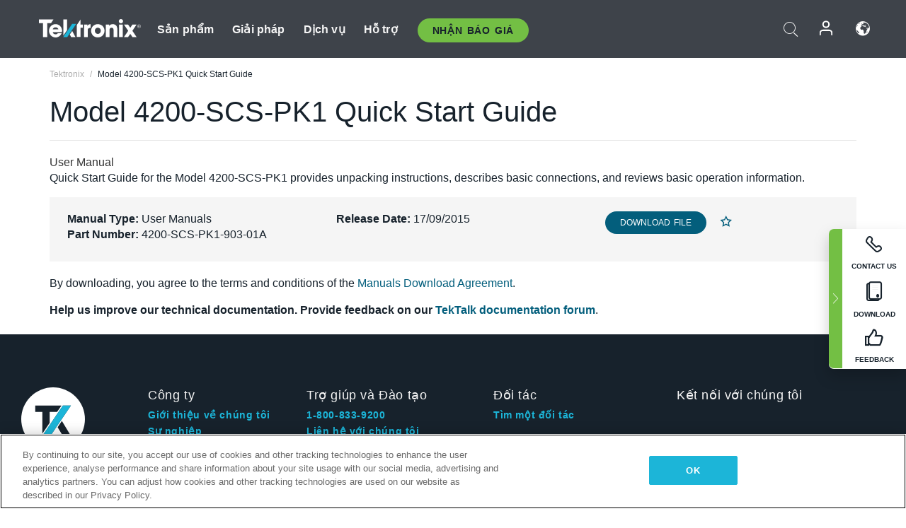

--- FILE ---
content_type: text/html; charset=utf-8
request_url: https://www.tek.com/vn/manual/model-4200-scs-pk1-quick-start-guide-manual
body_size: 13911
content:



<!DOCTYPE html>
<html lang="vi-VN">
<head itemscope itemtype="http://schema.org/WebSite">
    <meta charset="utf-8">
    <meta http-equiv="X-UA-Compatible" content="IE=edge">
    <meta name="viewport" content="width=device-width" />
    <meta http-equiv="content-language" content="vi-VN">

        <!--Critical CSS Styles-->
        
        <!--CSS Styles-->
        <link rel="stylesheet" id="tek-main-css" href="/patternlab/css/tek.css?v-2026.01.22.1" as="style" data-version="2026.01.22.1">
        <noscript id="tek-main-css-noscript"><link rel="stylesheet" href="/patternlab/css/tek.css?v-2026.01.22.1"></noscript>


    <style type="text/css" data-source="global">
        
    </style>
    <style type="text/css" data-source="localized">
            
    </style>

    <style>
.bundle-card{
overflow: visible;
}
.oem-hide{display:none !important;}
.bundle-card .bundle-price {
font-size:1.425rem!important;
}
@media screen and (min-width: 992px) and (max-width: 1279px){
.bundle-card .bundle-price {
font-size:1.1rem!important;
}
}
.new-nav-item::before {
    color: #73bf44;
    display: initial;
}
:lang(en) .new-nav-item::before, :lang(en) header.header--redesign .nav--main ul li ul li a.category[href="https://my.tek.com/tektalk/"]:before
{
  content: "NEW! ";
   color: #73bf44;
    display: initial;
}
:lang(ja) .new-nav-item::before {
    content: "新着 ";
}
:lang(zh-CN) .new-nav-item::before {
    content: "新的 ";
}
:lang(de-DE) .new-nav-item::before {
    content: "Neu ";
}
:lang(fr-FR) .new-nav-item::before {
    content: "Nouveau "
}
:lang(zh-TW) .new-nav-item::before {
    content: "新的 ";
}
@media screen and (min-width: 992px) {
:lang(fr-FR) .new-nav-item::before {left: -45px;}
  .new-nav-item::before {
    position: absolute;
    left: -20px;
  }
}
.tek-accordion-content {display:none;}
div#drift-frame-controller{z-index:214748364!important;}
@media only screen and (max-width:425px){#onetrust-banner-sdk.otFlat{max-height:25%!important}#onetrust-banner-sdk #onetrust-policy{margin-left:0;margin-top:10px!important}#onetrust-banner-sdk .ot-sdk-columns{width:48%!important;float:left;box-sizing:border-box;padding:0;display:initial;margin-right:2%}#onetrust-consent-sdk #onetrust-button-group button:first-child{margin-top:40px!important}#onetrust-banner-sdk #onetrust-close-btn-container{top:0!important}#onetrust-banner-sdk #onetrust-banner-sdk.ot-close-btn-link,#onetrust-banner-sdk.ot-close-btn-link{padding-top:0!important}}
@media screen and (max-width: 767px){
footer.footer.footer-redesign .footer-connect .social-media-container a {font-size:2rem;}
}
@media screen and (max-width: 300px){
footer.footer.footer-redesign .footer-connect .social-media-container a {font-size:1rem;}
}
/* Slick */
.slider-wrap .slider.slick-slider .banner {display:none;}
.slider-wrap .slider.slick-slider .banner:first-child {display:block;}
.slider-wrap .slider.slick-slider.slick-initialized .banner {display:block;}
/* Documents */
main.main .main-content img.lazy {
max-height: 285px;
min-height: 285px;
}
main.main .main-content #sidebar-wrapper img.lazy,
main.main .main-content img.lazy.loaded,
main.main .main-content .chap-nav img.lazy {
max-height: inherit;
min-height: inherit;
}
main.main .main-content:after,
main.main .main-content #wrapper:after {
    clear: both;
    content: "";
    display: table;
}
@media screen and (min-width: 577px){
  main.main .doc__img {margin: 20px 15px 0px 45px;}
}
/* Slick */
.slider.js-slider-dots img.lazy.loaded,
.main-content img.lazy.loaded {
    max-height: initial;
}
/* MSDM */
div[data-form-block-id="249c9904-bdc6-ee11-9078-6045bd058aac"] {
  visibility: hidden;
  max-height: 1px;
  max-width: 1px;
  overflow: hidden;
}
</style>
    <!--END CSS tyles-->

        <script type="text/javascript" src="/static/js/vendor/jquery-3.5.1.min.js"></script>
<script>
window.dataLayer = window.dataLayer || [];
</script>

<!-- Optimizely -->
<script async src="/api/optimizelyjs/6238166017900544.js"></script>
<!-- End Optimizely -->

<!-- Google Tag Manager -->
<script>(function(w,d,s,l,i){w[l]=w[l]||[];w[l].push({'gtm.start':
new Date().getTime(),event:'gtm.js'});var f=d.getElementsByTagName(s)[0],
j=d.createElement(s),dl=l!='dataLayer'?'&l='+l:'';j.async=true;j.src=
'https://www.googletagmanager.com/gtm.js?id='+i+dl;f.parentNode.insertBefore(j,f);
})(window,document,'script','dataLayer','GTM-77N6');</script>
<!-- End Google Tag Manager -->

    <title itemprop="name">Model 4200-SCS-PK1 Quick Start Guide | Tektronix</title>
    <meta name="keywords" content="Model 4200-SCS-PK1 Quick Start Guide, , User" />
    <meta name="description" content="Quick Start Guide for the Model 4200-SCS-PK1 provides unpacking instructions, describes basic connections, and reviews basic operation information." />

<!--Open Graph Tags-->
    <meta property="og:title" content="Model 4200-SCS-PK1 Quick Start Guide" />

<meta property="og:type" content="website" />

    <meta property="og:description" content="Quick Start Guide for the Model 4200-SCS-PK1 provides unpacking instructions, describes basic connections, and reviews basic operation information. " />

<meta property="og:url" content="https://www.tek.com/vn/manual/model-4200-scs-pk1-quick-start-guide-manual" />




<!--Canonical and Alternate URLs-->
<link rel="canonical" href="https://www.tek.com/vn/manual/model-4200-scs-pk1-quick-start-guide-manual" itemprop="url" />



<!--Developer site considerations-->

        <link rel="alternate" hreflang="en" href="https://www.tek.com/en/manual/model-4200-scs-pk1-quick-start-guide-manual" />
        <link rel="alternate" hreflang="x-default" href="https://www.tek.com/en/manual/model-4200-scs-pk1-quick-start-guide-manual" />
        <link rel="alternate" hreflang="ja-jp" href="https://www.tek.com/ja/manual/model-4200-scs-pk1-quick-start-guide-manual" />
        <link rel="alternate" hreflang="de-de" href="https://www.tek.com/de/manual/model-4200-scs-pk1-quick-start-guide-manual" />
        <link rel="alternate" hreflang="ru-ru" href="https://www.tek.com/ru/manual/model-4200-scs-pk1-quick-start-guide-manual" />
        <link rel="alternate" hreflang="fr-fr" href="https://www.tek.com/fr/manual/model-4200-scs-pk1-quick-start-guide-manual" />
        <link rel="alternate" hreflang="zh-cn" href="https://www.tek.com.cn/manual/model-4200-scs-pk1-quick-start-guide-manual" />
        <link rel="alternate" hreflang="zh-tw" href="https://www.tek.com/tw/manual/model-4200-scs-pk1-quick-start-guide-manual" />
        <link rel="alternate" hreflang="ko-kr" href="https://www.tek.com/ko/manual/model-4200-scs-pk1-quick-start-guide-manual" />
        <link rel="alternate" hreflang="vi-vn" href="https://www.tek.com/vn/manual/model-4200-scs-pk1-quick-start-guide-manual" />
    

    

    <script type="text/plain" class="optanon-category-C0002">
        if(document.cookie.indexOf('SC_TRACKING_CONSENT') == -1)
        {
            fetch("/api/trackingconsent/giveconsent", {method: "GET", credentials: 'include'});
        }
    </script>
</head>
<body class="" data-channel="sales" sc-item-id="{77CAA793-5EC7-4214-A69F-BA887B88C164}" data-user-email="" data-user-name="" data-cf-country="US">
<!-- Google Tag Manager (noscript) -->
<noscript><iframe src="https://www.googletagmanager.com/ns.html?id=GTM-77N6"
height="0" width="0" style="display:none;visibility:hidden"></iframe></noscript>
<!-- End Google Tag Manager (noscript) -->

    <header class="header header--redesign tek-contact">
    <div class="header__top-mobile">
        <div class="header__btn">
    <div class="block--phone">
        <div class="buyquote-phone icon-phone"><a class="buy-contact-number"></a></div>
    </div>
    <div id="btn-search" class="btn--search">
        <span class="sr-only">Toggle Search</span>
        <span class="icon-search"></span>
    </div>
        <div class="btn--lang">
            <a class="icon-earth header-right__item"><span class="region-text"></span></a>

            <div id="lang-selector-nav" class="lang-selector-bar lang-selector-redesign">
                <div class="lang-selector-bar__header">
                    <div class="header-text">Current Language</div>
                    <div class="header-right__item"><span class="btn-close">×</span></div>
                    <div class="region-text">Vietnamese (Vietnam)</div>
                </div>
                <p class="lang-selector-bar__message">Select a language:</p>
                <nav class="lang-selector-bar__lang-menu">
                    <ul>
                                <li><a href="https://www.tek.com/en/manual/model-4200-scs-pk1-quick-start-guide-manual">English</a></li>
                                <li><a href="https://www.tek.com/fr/manual/model-4200-scs-pk1-quick-start-guide-manual">FRAN&#199;AIS</a></li>
                                <li><a href="https://www.tek.com/de/manual/model-4200-scs-pk1-quick-start-guide-manual">DEUTSCH</a></li>
                                <li><a href="https://www.tek.com/vn/manual/model-4200-scs-pk1-quick-start-guide-manual">Việt Nam</a></li>
                                <li><a href="https://www.tek.com.cn/manual/model-4200-scs-pk1-quick-start-guide-manual">简体中文</a></li>
                                <li><a href="https://www.tek.com/ja/manual/model-4200-scs-pk1-quick-start-guide-manual">日本語</a></li>
                                <li><a href="https://www.tek.com/ko/manual/model-4200-scs-pk1-quick-start-guide-manual">한국어</a></li>
                                <li><a href="https://www.tek.com/tw/manual/model-4200-scs-pk1-quick-start-guide-manual">繁體中文</a></li>
                    </ul>
                </nav>

            </div>
        </div>
    <div id="btn-menu" class="btn--menu">
        <span class="sr-only">Toggle Menu</span>
        <span class="icon-menu"></span>
    </div>
</div><div class="search-block-form">
    
<div class="page-quick-search">
<form action="/api/searchbar/search" method="post"><input name="__RequestVerificationToken" type="hidden" value="I1XJ-T2k9QIgOIqcIw4cNsovqauh4TlfRG7fALMjDakjYkrOZlcLXf5eKZ-fC-nUmXZQs19myEGP6_Hp14259ecHJub0Lt4dCyykuoIzm5s1" /><input id="uid" name="uid" type="hidden" value="ce22e590-c601-4e5c-a23d-c843aee244d9" />        <div class="form-item">
            <input autocomplete="off" class="form-search form-search-input search-input-8e35e41c1c4a4935990a29af1b497c50" id="8e35e41c1c4a4935990a29af1b497c50" name="SearchText" placeholder="Search" type="text" value="" />
        </div>
        <div class="form-actions">
            <input type="submit" autocomplete="off" id="edit-submit" value="Search" class="button form-submit search-button-8e35e41c1c4a4935990a29af1b497c50" />
        </div>
</form>
    <div class="search-quick-container" id="search-container-result-8e35e41c1c4a4935990a29af1b497c50" style="display: none;">
        <div class="helper-container">
            <div class="close-container"><span class="btn-close" data-search-id="8e35e41c1c4a4935990a29af1b497c50">x</span></div>
            <div class="mobile-tabs">
                <div class="tabs-container">
                    <div data-tab-id="prod-tab" data-search-id="8e35e41c1c4a4935990a29af1b497c50" class="tab active product-tab-products-content"></div>
                    <div data-tab-id="doc-tab" data-search-id="8e35e41c1c4a4935990a29af1b497c50" class="tab product-tab-docs-content"></div>
                </div>
            </div>
            <div class="row padding-20 content-row">
                <div data-tab-content-id="prod-tab" class="col-md-6 col-xs-12 tab-content active prod-tab-content">
                    <div class="products-content">
                    </div>
                </div>
                <div data-tab-content-id="doc-tab" class="col-md-6 col-xs-12 tab-content inactive docs-tab-content">
                    <div class="docs-content">
                    </div>
                </div>
            </div>
            <div class="no-results-link">To find technical documents by model, try our <a href="/vn/product-support">Product Support Center</a></div>
            <div class="center mr-show-it-all go-to-all-results"><a href="/vn/search">Show all results →</a></div>
        </div>
    </div>
</div>
</div>
<div class="header__logo">
    <div class="block">
        <a href="/vn/">
            <picture><img src="/patternlab/images/transparent-pixel.png" class="main-logo lazy" alt="logo" data-src="/-/media/project/tek/images/logos/logo.svg?iar=0"></picture>
        </a>
        <a href="/vn/">
            <picture><img src="/patternlab/images/transparent-pixel.png" class="second-logo lazy" alt="mobile_logo" data-src="/-/media/project/tek/images/logos/mobile_logo.svg?iar=0"></picture>
        </a>
    </div>
</div>
    </div>
    <div class="header__menu">
        <div class="header-left">
            

<nav class="nav--main">
    <ul>
                    <li>


                <a class="parent-item" href="/vn/">Sản phẩm</a>

                <div class="sub-menu">
                    <div class="container w--dynamic">

                        <div class="row">

                                <div class="col-xs-12 col-md-4 menu-col">
                                    <ul>

                                            <li>
<a class="category" href="/vn/products/oscilloscopes-and-probes">M&#225;y hiện s&#243;ng v&#224; que đo</a>                                            </li>
                                                <li>
                                                    <ul>

                                                                        <li>
                                                                            <a href="/vn/products/oscilloscopes">M&#225;y hiện s&#243;ng</a>
                                                                        </li>
                                                                        <li>
                                                                            <a href="/vn/products/oscilloscopes/high-speed-digitizers">Bộ số h&#243;a tốc độ cao</a>
                                                                        </li>
                                                                        <li>
                                                                            <a href="/vn/products/oscilloscopes/oscilloscope-probes">Que đo v&#224; Phụ kiện</a>
                                                                        </li>
                                                    </ul>
                                                </li>
                                            <li>
<a class="m-t-lg-29 category" href="/vn/products/software"> Phần mềm</a>                                            </li>
                                                <li>
                                                    <ul>

                                                                        <li>
                                                                            <a href="/vn/products/software?category=bench-software">Phần mềm thiết bị để b&#224;n</a>
                                                                        </li>
                                                                        <li>
                                                                            <a href="/vn/products/software?category=data-analysis">Ph&#226;n t&#237;ch dữ liệu</a>
                                                                        </li>
                                                                        <li>
                                                                            <a href="/vn/products/software?category=test-automation">Tự động h&#243;a kiểm tra</a>
                                                                        </li>
                                                    </ul>
                                                </li>
                                            <li>
<a class="m-t-lg-29 category" href="/vn/products/analyzers">M&#225;y ph&#226;n t&#237;ch</a>                                            </li>
                                                <li>
                                                    <ul>

                                                                        <li>
                                                                            <a href="/vn/products/spectrum-analyzers">M&#225;y ph&#226;n t&#237;ch phổ</a>
                                                                        </li>
                                                                        <li>
                                                                            <a href="/vn/products/keithley/4200a-scs-parameter-analyzer">M&#225;y ph&#226;n t&#237;ch th&#244;ng số</a>
                                                                        </li>
                                                                        <li>
                                                                            <a href="/vn/products/coherent-optical-products">M&#225;y ph&#226;n t&#237;ch điều biến quang học</a>
                                                                        </li>
                                                                        <li>
                                                                            <a href="/vn/products/frequency-counters">M&#225;y đếm tần số</a>
                                                                        </li>
                                                    </ul>
                                                </li>
                                                                            </ul>
                                </div>
                                <div class="col-xs-12 col-md-4 menu-col">
                                    <ul>

                                            <li>
<a class="category" href="/vn/products/signal-generators">M&#225;y tạo t&#237;n hiệu</a>                                            </li>
                                                <li>
                                                    <ul>

                                                                        <li>
                                                                            <a href="/vn/products/signal-generators/arbitrary-function-generator">M&#225;y tạo chức năng t&#249;y &#253;</a>
                                                                        </li>
                                                                        <li>
                                                                            <a href="/vn/products/arbitrary-waveform-generators">M&#225;y tạo dạng s&#243;ng t&#249;y &#253;</a>
                                                                        </li>
                                                    </ul>
                                                </li>
                                            <li>
<a class="m-t-lg-29 category" href="/vn/products/sources-and-supplies">Nguồn v&#224; Nguồn cung</a>                                            </li>
                                                <li>
                                                    <ul>

                                                                        <li>
                                                                            <a href="/vn/products/keithley/source-measure-units">Thiết bị đo nguồn</a>
                                                                        </li>
                                                                        <li>
                                                                            <a href="/vn/products/dc-power-supplies">Bộ cấp nguồn DC</a>
                                                                        </li>
                                                                        <li>
                                                                            <a href="/vn/products/dc-electronic-loads">Tải điện DC</a>
                                                                        </li>
                                                                        <li>
                                                                            <a href="/vn/products/ea/bidirectional-power-supplies">Bộ cấp nguồn DC hai chiều</a>
                                                                        </li>
                                                                        <li>
                                                                            <a href="/vn/products/battery-test-and-simulation">Sản phẩm điện h&#243;a</a>
                                                                        </li>
                                                    </ul>
                                                </li>
                                            <li>
<a class="m-t-lg-29 category" href="/vn/products/meters">M&#225;y đo</a>                                            </li>
                                                <li>
                                                    <ul>

                                                                        <li>
                                                                            <a href="/vn/products/keithley/benchtop-digital-multimeter">Đồng hồ vạn năng kỹ thuật số</a>
                                                                        </li>
                                                                        <li>
                                                                            <a href="/vn/products/keithley/data-acquisition-daq-systems">Thu thập dữ liệu v&#224; chuyển mạch</a>
                                                                        </li>
                                                                        <li>
                                                                            <a href="/vn/products/keithley/low-level-sensitive-and-specialty-instruments">Dụng cụ mức thấp/nhạy cảm v&#224; Dụng cụ chuy&#234;n m&#244;n</a>
                                                                        </li>
                                                    </ul>
                                                </li>
                                                                            </ul>
                                </div>
                                <div class="col-xs-12 col-md-4 menu-col">
                                    <ul>

                                            <li>
<a class="category" href="/vn/products">Sản phẩm bổ sung</a>                                            </li>
                                                <li>
                                                    <ul>

                                                                        <li>
                                                                            <a class="new-nav-item" href="/vn/products/reference-solutions">Giải ph&#225;p tham khảo</a>
                                                                        </li>
                                                                        <li>
                                                                            <a href="/vn/products/keithley/semiconductor-testing-systems">Hệ thống kiểm tra chất b&#225;n dẫn</a>
                                                                        </li>
                                                                        <li>
                                                                            <a href="/vn/products/components-accessories">Th&#224;nh phần v&#224; Phụ kiện</a>
                                                                        </li>
                                                                        <li>
                                                                            <a href="/vn/buy/encore">Thiết bị kiểm tra t&#226;n trang</a>
                                                                        </li>
                                                                        <li>
                                                                            <a class="nav-highlight mb-3" href="/vn/tools">Product Selectors &amp; Calculators ⇨</a>
                                                                        </li>
                                                    </ul>
                                                </li>
                                            <li>
<a class="category" href="/vn/products/keithley">Sản phẩm của Keithley</a>                                            </li>
                                            <li>
<a class="category" href="/vn/products/ea">Sản phẩm EA Elektro-Automatik</a>                                            </li>
                                            <li>
<a class="category" href="/vn/products">Xem tất cả sản phẩm</a>                                            </li>
                                            <li>
<a class="category" href="/vn/buy/promotions">Khuyến m&#227;i</a>                                            </li>
                                                                            </ul>
                                </div>
                        </div>
                    </div>
                </div>
            </li>
            <li>


                <a class="parent-item" href="/vn/">Giải ph&#225;p</a>

                <div class="sub-menu">
                    <div class="container w--dynamic">

                        <div class="row">

                                <div class="col-xs-12 col-md-3 key-trends-col menu-col">
                                    <ul>

                                            <li>
<a class="category" href="/vn/solutions">Lĩnh vực hoạt động</a>                                            </li>
                                                <li>
                                                    <ul>

                                                                        <li>
                                                                            <a href="/vn/solutions/application/research">Nghi&#234;n cứu n&#226;ng cao</a>
                                                                        </li>
                                                                        <li>
                                                                            <a href="/vn/solutions/industry/aero-def">H&#224;ng kh&#244;ng vũ trụ v&#224; Quốc ph&#242;ng</a>
                                                                        </li>
                                                                        <li>
                                                                            <a href="/vn/solutions/industry/automotive-test-solutions">&#212; t&#244;</a>
                                                                        </li>
                                                                        <li>
                                                                            <a href="/vn/education/university-labs">Ph&#242;ng th&#237; nghiệm đ&#224;o tạo v&#224; giảng dạy</a>
                                                                        </li>
                                                                        <li>
                                                                            <a href="/vn/solutions/industry/medical-devices-and-systems">Hệ thống v&#224; thiết bị y tế</a>
                                                                        </li>
                                                                        <li>
                                                                            <a class="new-nav-item" href="/vn/solutions/industry/power-semiconductor">Thiết bị b&#225;n dẫn c&#244;ng suất</a>
                                                                        </li>
                                                                        <li>
                                                                            <a href="/vn/solutions/industry/renewable-energy">Năng lượng t&#225;i tạo</a>
                                                                        </li>
                                                                        <li>
                                                                            <a href="/vn/solutions/industry/semiconductor-design-and-manufacturing">Thiết kế v&#224; Sản xuất chất b&#225;n dẫn</a>
                                                                        </li>
                                                    </ul>
                                                </li>
                                                                            </ul>
                                </div>
                                <div class="col-xs-12 col-md-9 app-ind-col menu-col">
                                    <ul>

                                            <li>
<a class="category" href="/vn/solutions">Ứng dụng</a>                                            </li>
                                                <li>
                                                    <ul>

                                                                        <li>
                                                                            <a href="/vn/solutions/application/3d-sensing">M&#244; tả đặc điểm ảnh v&#224; cảm biến 3D</a>
                                                                        </li>
                                                                        <li>
                                                                            <a href="/vn/solutions/application/emi-emc-testing">Kiểm tra EMI/EMC</a>
                                                                        </li>
                                                                        <li>
                                                                            <a href="/vn/solutions/application/high-speed-serial-communication">Giao tiếp nối tiếp tốc độ cao</a>
                                                                        </li>
                                                                        <li>
                                                                            <a href="/vn/solutions/application/material-science">Kỹ thuật v&#224; khoa học vật liệu</a>
                                                                        </li>
                                                                        <li>
                                                                            <a href="/vn/">Ch&#237;nh phủ v&#224; Qu&#226;n đội</a>
                                                                        </li>
                                                                        <li>
                                                                            <a href="/vn/solutions/application/power-efficiency">power efficiency</a>
                                                                        </li>
                                                                        <li>
                                                                            <a href="/vn/solutions/application/rf-testing">Đo kiểm v&#244; tuyến</a>
                                                                        </li>
                                                                        <li>
                                                                            <a href="/vn/solutions/application/test-automation">Tự động h&#243;a đo kiểm</a>
                                                                        </li>
                                                                        <li>
                                                                            <a href="/vn/">Giao tiếp c&#243; d&#226;y</a>
                                                                        </li>
                                                    </ul>
                                                </li>
                                            <li>
<a class="m-t-lg-29 category" href="/vn/solutions">All Solutions</a>                                            </li>
                                                                            </ul>
                                </div>
                        </div>
                    </div>
                </div>
            </li>
            <li>

                    <meta itemprop="serviceType" content="Dịch vụ" />

                <a class="parent-item" href="/vn/">Dịch vụ</a>

                <div class="sub-menu">
                    <div class="container w--dynamic">

                        <div class="row">

                                <div class="col-xs-12 col-md-4 menu-col">
                                    <ul>

                                            <li>
<a class="category" href="/vn/services/calibration-services">                                                    <span itemprop="name">
                                                        Dịch vụ hiệu chỉnh
                                                    </span>
</a>                                            </li>
                                                <li>
                                                    <ul>

                                                                        <li>
                                                                            <div>
                                                                                <span itemprop="name">
                                                                                    <a href="/vn/services/calibration-services/factory-verified-calibration-services">Hiệu chỉnh c&#243; nh&#224; m&#225;y chứng nhận</a>
                                                                                </span>
                                                                            </div>
                                                                        </li>
                                                                        <li>
                                                                            <div>
                                                                                <span itemprop="name">
                                                                                    <a href="/vn/services/calibration-services/multi-brand-oem-compliant-calibration-services">Hiệu chỉnh tu&#226;n thủ đa thương hiệu</a>
                                                                                </span>
                                                                            </div>
                                                                        </li>
                                                                        <li>
                                                                            <div>
                                                                                <span itemprop="name">
                                                                                    <a href="/vn/services/calibration-services/quality">Chất lượng v&#224; Cấp ph&#233;p</a>
                                                                                </span>
                                                                            </div>
                                                                        </li>
                                                                        <li>
                                                                            <div>
                                                                                <span itemprop="name">
                                                                                    <a href="/vn/services/calibration-services/calibration-capabilities">Khả năng hiệu chỉnh</a>
                                                                                </span>
                                                                            </div>
                                                                        </li>
                                                                        <li>
                                                                            <div>
                                                                                <span itemprop="name">
                                                                                    <a href="/vn/services/calibration-services/locations">Vị tr&#237;</a>
                                                                                </span>
                                                                            </div>
                                                                        </li>
                                                                        <li>
                                                                            <div>
                                                                                <span itemprop="name">
                                                                                    <a href="/vn/services/calibration-services/calibration-services-levels">Cấp độ dịch vụ</a>
                                                                                </span>
                                                                            </div>
                                                                        </li>
                                                                        <li>
                                                                            <div>
                                                                                <span itemprop="name">
                                                                                    <a href="/vn/services/test-equipment-repair/rma-status-search">Theo d&#245;i trạng th&#225;i hiệu chỉnh tại nh&#224; m&#225;y</a>
                                                                                </span>
                                                                            </div>
                                                                        </li>
                                                                        <li>
                                                                            <div>
                                                                                <span itemprop="name">
                                                                                    <a class="nav-highlight" href="/vn/services/multi-brand-quote-request">Y&#234;u cầu dịch vụ đa thương hiệu ⇨</a>
                                                                                </span>
                                                                            </div>
                                                                        </li>
                                                    </ul>
                                                </li>
                                            <li>
<a class="m-t-lg-29 category" href="/vn/services/asset-management">                                                    <span itemprop="name">
                                                        Dịch vụ quản l&#253; t&#224;i sản
                                                    </span>
</a>                                            </li>
                                                <li>
                                                    <ul>

                                                                        <li>
                                                                            <div>
                                                                                <span itemprop="name">
                                                                                    <a href="/vn/services/asset-management/calweb">CalWeb</a>
                                                                                </span>
                                                                            </div>
                                                                        </li>
                                                                        <li>
                                                                            <div>
                                                                                <span itemprop="name">
                                                                                    <a href="/vn/services/asset-management/managed-services">Dịch vụ được quản l&#253;</a>
                                                                                </span>
                                                                            </div>
                                                                        </li>
                                                    </ul>
                                                </li>
                                                                            </ul>
                                </div>
                                <div class="col-xs-12 col-md-4 menu-col">
                                    <ul>

                                            <li>
<a class="category" href="/vn/services/test-equipment-repair">                                                    <span itemprop="name">
                                                        Dịch vụ sửa chữa
                                                    </span>
</a>                                            </li>
                                                <li>
                                                    <ul>

                                                                        <li>
                                                                            <div>
                                                                                <span itemprop="name">
                                                                                    <a class="oem-hide" href="/vn/services/test-equipment-repair/rma-request">Y&#234;u cầu dịch vụ sửa chữa</a>
                                                                                </span>
                                                                            </div>
                                                                        </li>
                                                                        <li>
                                                                            <div>
                                                                                <span itemprop="name">
                                                                                    <a href="/vn/services/test-equipment-repair/rma-status-search">Theo d&#245;i trạng th&#225;i sửa chữa</a>
                                                                                </span>
                                                                            </div>
                                                                        </li>
                                                                        <li>
                                                                            <div>
                                                                                <span itemprop="name">
                                                                                    <a href="/webform/request-tektronix-parts-information">Bộ phận</a>
                                                                                </span>
                                                                            </div>
                                                                        </li>
                                                                        <li>
                                                                            <div>
                                                                                <span itemprop="name">
                                                                                    <a href="/vn/services/test-equipment-repair/warranty-status-search">Kiểm tra trạng th&#225;i bảo h&#224;nh</a>
                                                                                </span>
                                                                            </div>
                                                                        </li>
                                                    </ul>
                                                </li>
                                                                            </ul>
                                </div>
                                <div class="col-xs-12 col-md-4 menu-col">
                                    <ul>

                                            <li>
<a class="category" href="/vn/services/ea-factory-service">Dịch vụ EA Elektro-Automatik</a>                                            </li>
                                            <li>
<a class="category" href="/vn/component-solutions">Giải ph&#225;p th&#224;nh phần Tektronix</a>                                            </li>
                                            <li>
<a class="category" href="/vn/services/factory-service-plans">G&#243;i dịch vụ nh&#224; m&#225;y</a>                                            </li>
                                            <li>
<a class="category" href="/vn/services">Tất cả dịch vụ</a>                                            </li>
                                                                            </ul>
                                </div>
                        </div>
                    </div>
                </div>
            </li>
            <li>


                <a class="parent-item" href="/vn/">Hỗ trợ</a>

                <div class="sub-menu">
                    <div class="container w--dynamic">

                        <div class="row">

                                <div class="col-xs-12 col-md-4 menu-col">
                                    <ul>

                                            <li>
<a class="category" href="/vn/ownerresources">C&#225;c sản phẩm</a>                                            </li>
                                                <li>
                                                    <ul>

                                                                        <li>
                                                                            <a href="/vn/support/datasheets-manuals-software-downloads">Bảng dữ liệu v&#224; hướng dẫn sử dụng</a>
                                                                        </li>
                                                                        <li>
                                                                            <a href="/vn/order-status-search">Trạng th&#225;i đơn h&#224;ng</a>
                                                                        </li>
                                                                        <li>
                                                                            <a href="/vn/product-registration">Đăng k&#253; sản phẩm</a>
                                                                        </li>
                                                                        <li>
                                                                            <a href="/vn/services/test-equipment-repair/warranty-status-search">T&#236;nh trạng bảo h&#224;nh</a>
                                                                        </li>
                                                                        <li>
                                                                            <a href="/vn/buy/request-parts-information">Parts</a>
                                                                        </li>
                                                    </ul>
                                                </li>
                                            <li>
<a class="m-t-lg-29 category" href="/vn/products/software">Phần mềm</a>                                            </li>
                                                <li>
                                                    <ul>

                                                                        <li>
                                                                            <a href="/vn/support/datasheets-manuals-software-downloads">Tải phần mềm</a>
                                                                        </li>
                                                                        <li>
                                                                            <a href="/vn/support/products/product-license"> Giấy ph&#233;p sản phẩm</a>
                                                                        </li>
                                                    </ul>
                                                </li>
                                            <li>
<a class="m-t-lg-29 category" href="/vn/support/resource-center">T&#224;i nguy&#234;n</a>                                            </li>
                                                <li>
                                                    <ul>

                                                                        <li>
                                                                            <a href="/vn/support/ea">Hỗ trợ EA Elektro-Automatik</a>
                                                                        </li>
                                                                        <li>
                                                                            <a href="/vn/support/faqs">FAQ</a>
                                                                        </li>
                                                                        <li>
                                                                            <a href="/vn/support">Trung t&#226;m hỗ trợ</a>
                                                                        </li>
                                                                        <li>
                                                                            <a href="https://my.tek.com/vn/support/create-new-support-case/">Hỗ trợ kỹ thuật</a>
                                                                        </li>
                                                    </ul>
                                                </li>
                                                                            </ul>
                                </div>
                                <div class="col-xs-12 col-md-4 menu-col">
                                    <ul>

                                            <li>
<a class="category" href="/vn/buy">L&#224;m thế n&#224;o v&#224; ở đ&#226;u để mua</a>                                            </li>
                                                <li>
                                                    <ul>

                                                                        <li>
                                                                            <a href="/vn/contact-tek">Li&#234;n hệ với ch&#250;ng t&#244;i</a>
                                                                        </li>
                                                                        <li>
                                                                            <a href="/vn/buy/partner-locator">Nh&#224; ph&#226;n phối</a>
                                                                        </li>
                                                                        <li>
                                                                            <a href="/vn/buy/gsa-multiple-award-schedule-pricelist">Chương tr&#236;nh GSA</a>
                                                                        </li>
                                                                        <li>
                                                                            <a href="/vn/buy/promotions">Khuyến m&#227;i</a>
                                                                        </li>
                                                    </ul>
                                                </li>
                                            <li>
<a class="m-t-lg-29 category" href="/vn/about-us/integrity-and-compliance-program">Sự tu&#226;n thủ</a>                                            </li>
                                                <li>
                                                    <ul>

                                                                        <li>
                                                                            <a href="/vn/support/export-codes">M&#227; xuất khẩu</a>
                                                                        </li>
                                                                        <li>
                                                                            <a href="/vn/about-us/integrity-and-compliance-program">Giới thiệu về ch&#250;ng t&#244;i</a>
                                                                        </li>
                                                                        <li>
                                                                            <a href="/vn/services/recycle">T&#225;i chế sản phẩm (Chỉ &#225;p dụng cho Ch&#226;u &#194;u)</a>
                                                                        </li>
                                                                        <li>
                                                                            <a href="/vn/support/product-security">Bảo mật sản phẩm</a>
                                                                        </li>
                                                                        <li>
                                                                            <a href="/vn/services/customer-quality-assurance">Đảm bảo chất lượng</a>
                                                                        </li>
                                                                        <li>
                                                                            <a href="/vn/services/safety">Thu hồi an to&#224;n</a>
                                                                        </li>
                                                                        <li>
                                                                            <a href="/vn/documents/service/traceability-map-beaverton-pdf">Khả năng truy xuất nguồn gốc</a>
                                                                        </li>
                                                    </ul>
                                                </li>
                                                                            </ul>
                                </div>
                                <div class="col-xs-12 col-md-4 menu-col">
                                    <ul>

                                            <li>
<a class="category" href="/vn/about-us">C&#244;ng ty</a>                                            </li>
                                                <li>
                                                    <ul>

                                                                        <li>
                                                                            <a href="/vn/about-us">About Us</a>
                                                                        </li>
                                                                        <li>
                                                                            <a href="/vn/newsroom?category=blogs&amp;lang=vi-VN">Blogs</a>
                                                                        </li>
                                                                        <li>
                                                                            <a href="/vn/stories">C&#226;u chuyện của kh&#225;ch h&#224;ng</a>
                                                                        </li>
                                                                        <li>
                                                                            <a href="/vn/events">Sự kiện</a>
                                                                        </li>
                                                                        <li>
                                                                            <a href="/vn/newsroom">Ph&#242;ng tin tức</a>
                                                                        </li>
                                                    </ul>
                                                </li>
                                            <li>
<a class="m-t-lg-29 category" href="/vn/buy/partners">Cổng th&#244;ng tin đối t&#225;c</a>                                            </li>
                                            <li>
<a class="m-t-lg-29 category" href="https://my.tek.com/en/tektalk/?_gl=1*1egejtj*_gcl_au*MTE2NjcyNTE0MS4xNzI0MTI1NTQ0*_ga*OTA5OTY3NzMxLjE2Njg0MDUzODA.*_ga_1HMYS1JH9M*MTcyNDM5MjMwMS42NzIuMS4xNzI0Mzk4NjEwLjU1LjAuMA..">Cộng đồng người d&#249;ng TekTalk</a>                                            </li>
                                                                            </ul>
                                </div>
                        </div>
                    </div>
                </div>
            </li>
        <li>
                <div class="header-left__item block-buyquote">
        <nav class="nav--buy-quote">
            <ul>
                <li>
                        <a href="#" class="btn btn--green btn--small btn-quote parent-item">Nhận báo giá</a>
                    <div class="buy-quote sub-menu">
                        <div class="container">
                            <div class="row" style="justify-content: center;">
                                    <div class="thumbnails-wrap">
<a class="icon-top icon-scope" href="/vn/buy/tekstore/quote">NHẬN B&#193;O GI&#193; SẢN PHẨM</a><a class="icon-top icon-repair-service" href="/vn/request-service-quote-or-info">NHẬN B&#193;O GI&#193; DỊCH VỤ</a><a class="icon-top icon-contact-card-2021" title="Contact Sales" href="/vn/buy/request-sales-contact">LI&#202;N HỆ B&#193;N H&#192;NG</a>                                    </div>
                            </div>
                        </div>
                    </div>
                </li>
            </ul>
        </nav>
    </div>

        </li>
    </ul>
</nav>

        </div>
        <div class="region--header_menu_right">
            <div class="header-right">
                

<div class="block--phone header-right__item">
    <div class="buyquote-phone">
        <a class="buy-contact-number"></a>
    </div>
</div>
<div class="search-block-form header-right__item">
    <div class="btn--search parent-item">
        <span class="sr-only">Toggle Search</span>
        <span class="icon-search"></span>
    </div>
    <div class="header-search-form">
        
<div class="page-quick-search">
<form action="/api/searchbar/search" method="post"><input name="__RequestVerificationToken" type="hidden" value="e96XABOnF7TYti3W-Msxw1CpS52hyJGz2yIg23_N3DCDZjza3OjD3heDh2cptaYbWXzm81X7PsPd2v4Z0HlD5tWVHH0y05T3tFweCQrn0Tk1" /><input id="uid" name="uid" type="hidden" value="8686de6d-72fe-4e17-8bcb-63549d993e16" />        <div class="form-item">
            <input autocomplete="off" class="form-search form-search-input search-input-f12b15e945a642d7b8bdfa67658c882e" id="f12b15e945a642d7b8bdfa67658c882e" name="SearchText" placeholder="Search" type="text" value="" />
        </div>
        <div class="form-actions">
            <input type="submit" autocomplete="off" id="edit-submit" value="Search" class="button form-submit search-button-f12b15e945a642d7b8bdfa67658c882e" />
        </div>
</form>
    <div class="search-quick-container" id="search-container-result-f12b15e945a642d7b8bdfa67658c882e" style="display: none;">
        <div class="helper-container">
            <div class="close-container"><span class="btn-close" data-search-id="f12b15e945a642d7b8bdfa67658c882e">x</span></div>
            <div class="mobile-tabs">
                <div class="tabs-container">
                    <div data-tab-id="prod-tab" data-search-id="f12b15e945a642d7b8bdfa67658c882e" class="tab active product-tab-products-content"></div>
                    <div data-tab-id="doc-tab" data-search-id="f12b15e945a642d7b8bdfa67658c882e" class="tab product-tab-docs-content"></div>
                </div>
            </div>
            <div class="row padding-20 content-row">
                <div data-tab-content-id="prod-tab" class="col-md-6 col-xs-12 tab-content active prod-tab-content">
                    <div class="products-content">
                    </div>
                </div>
                <div data-tab-content-id="doc-tab" class="col-md-6 col-xs-12 tab-content inactive docs-tab-content">
                    <div class="docs-content">
                    </div>
                </div>
            </div>
            <div class="no-results-link">To find technical documents by model, try our <a href="/vn/product-support">Product Support Center</a></div>
            <div class="center mr-show-it-all go-to-all-results"><a href="/vn/search">Show all results →</a></div>
        </div>
    </div>
</div>
    </div>
</div><nav class="header-right__item nav--account">
    <ul>
            <li class="nav--account__login">
                <form action="/identity/externallogin?authenticationType=AzureB2C&amp;ReturnUrl=%2fidentity%2fexternallogincallback%3fReturnUrl%3d%252fvn%252fmanual%252fmodel-4200-scs-pk1-quick-start-guide-manual%26sc_site%3dus%26authenticationSource%3dDefault&amp;sc_site=us" method="post">    <button type="submit" class="login-link">Đăng nhập</button>
</form>
            </li>
    </ul>
</nav><a class="icon-earth header-right__item"><span class="region-text"></span></a>

<div id="lang-selector-nav" class="lang-selector-bar lang-selector-redesign">
    <div class="lang-selector-bar__header">
        <div class="header-text">Current Language</div>
        <div class="header-right__item"><span class="btn-close">×</span></div>
        <div class="region-text">Vietnamese (Vietnam)</div>
    </div>
    <p class="lang-selector-bar__message">Select a language:</p>
    <nav class="lang-selector-bar__lang-menu">
        <ul>
                    <li><a href="https://www.tek.com/en/manual/model-4200-scs-pk1-quick-start-guide-manual">English</a></li>
                    <li><a href="https://www.tek.com/fr/manual/model-4200-scs-pk1-quick-start-guide-manual">FRAN&#199;AIS</a></li>
                    <li><a href="https://www.tek.com/de/manual/model-4200-scs-pk1-quick-start-guide-manual">DEUTSCH</a></li>
                    <li><a href="https://www.tek.com/vn/manual/model-4200-scs-pk1-quick-start-guide-manual">Việt Nam</a></li>
                    <li><a href="https://www.tek.com.cn/manual/model-4200-scs-pk1-quick-start-guide-manual">简体中文</a></li>
                    <li><a href="https://www.tek.com/ja/manual/model-4200-scs-pk1-quick-start-guide-manual">日本語</a></li>
                    <li><a href="https://www.tek.com/ko/manual/model-4200-scs-pk1-quick-start-guide-manual">한국어</a></li>
                    <li><a href="https://www.tek.com/tw/manual/model-4200-scs-pk1-quick-start-guide-manual">繁體中文</a></li>
        </ul>
    </nav>

</div>

            </div>
        </div>
    </div>
</header>

    <main role="main" class="main page__content global-components-init ">
        
        

<div class="flyout-redesign sticky-btn-group">
    <div class="sticky-btn-left sticky-btn-toggle open">
        <div class="hidden-xs hidden-sm">
            <div class="icon icon-chevron-right"></div>
        </div>
    </div>
    <div class="sticky-btn-right">
        

    <div class="sticky-btn">
        <div class="icon icon-phone-bold">
            <p>Contact us</p>
        </div>
        <div class="callout clearfix">
            <div class="callout__close icon-chevron-right"></div>
            <div class="scroll-xs">
                <div class="callout__content">
                    <div class="col">
                            <div class="flex-icon-wrapper">
                                    <a class="open-chat chat icon-comments hidden">
                                        <div class="callout__content-title">For product recommendations and technical support</div>
                                    </a>
                            </div>
                            <p class="description">Live Chat with Tek representatives. Available 6:00 AM - 4:30 PM </p>
                    </div>


                        <div id="refresh-callout-call" class="col">

                            <a href="" class="call icon-communication">
                                <div class="callout__content-title">Call</div>
                                <p class="description__phone">Call us at</p>
                            </a>


                                <p class="description"> Available 6:00 AM – 5:00 PM (PST) Business Days</p>

                            <p></p>
                        </div>
                    <div id="refresh-callout-contact" class="col">
                        <a href="/vn/contact-us" class=" icon-question">
                            <div class="callout__content-title">Contact US</div>
                            <p class="description">Contact us with comments,
questions, or feedback</p>
                        </a>
                    </div>
                </div>
            </div>
        </div>
    </div>
<div class="sticky-btn">
    <div class="icon icon-datasheet">
        <p>Download</p>
    </div>
    <div class="callout download clearfix">
        <div class="callout__close icon-chevron-right"></div>
        <div class="scroll-xs">
            <header>
                <p>Download Manuals, Datasheets, Software and more:</p>
            </header>
<form action="/api/searchbar/search" method="post">                <div class="callout__content">
                    <input name="__RequestVerificationToken" type="hidden" value="wsWt5EwAoKOHMssY5MgT4V_iwQalnRsh69oQF-qnupXBXN0TuAKC_Kgjo14IR1cWrtrwCf2KM5k4rtRLsdlmfu-v7s8piYptnGgGfhMfUe81" />
                    <input id="uid" name="uid" type="hidden" value="de49f811-d607-4528-b5b1-f699e70402c4" />
                    <div class="col-2">
                        <div class="callout__content-title">DOWNLOAD TYPE</div>
                        <div class="dropdown">
                            <select class="btn btn--right-icon icon-chevron-down " id="SearchType" name="SearchType" type="button"><option selected="selected" value="">Show All</option>
<option value="product_series">Products</option>
<option value="datasheet">Datasheet</option>
<option value="manual">Manual</option>
<option value="software">Software</option>
<option value="document">Marketing Document</option>
<option value="faq">Faq</option>
<option value="video">Video</option>
</select>
                        </div>
                    </div>
                    <div class="col-2">
                        <div class="callout__content-title">MODEL or KEYWORD</div>
                        <div class="form-item">
                            <input checkedname="keys" id="edit-keys" name="SearchText" placeholder="Start typing..." title="Enter the terms you wish to search for." type="search" value="" />
                        </div>
                    </div>

                    <div class="col-1">
                        <input type="submit" class="btn btn--right-icon icon-chevron-right" value="Search" />
                    </div>
                </div>
</form>        </div>
    </div>
</div>
    <div class="sticky-btn">
        <div class="icon icon-thumbs-up">
            <p>Feedback</p>
        </div>
        <div class="callout clearfix feedback">
            <div class="callout__close icon-chevron-right"></div>
            <div class="scroll-xs">
                <div class="feedback-rating__parentcontainer">
                    <p class="m-t-32">Have feedback? We'd love to hear your thoughts.</p>
                    <p class="description">Whether positive or negative, your feedback helps us continually improve the Tek.com experience. Let us know if you're having trouble or if we're doing an outstanding job.</p>
                    <p><a href="https://www.surveygizmo.com/s3/4165364/www-nps-web-survey" class="btn" target="_blank" rel="noopener noreferrer">Tell us what you think</a></p>
                </div>
            </div>
        </div>
    </div>






    </div>
</div>



<div class="container">

<div id="block-tektronix-breadcrumbs" class="block">
    <nav role="navigation">
        <ol itemscope="" itemtype="http://schema.org/BreadcrumbList">
            <li itemprop="itemListElement" itemscope="" itemtype="http://schema.org/ListItem">
                    <a href="/vn/" itemprop="item">
                        <span itemprop="name">Tektronix</span>
                    </a>
                <meta itemprop="position" content="0" />
            </li>
            <li itemprop="itemListElement" itemscope="" itemtype="http://schema.org/ListItem">
                    <span itemprop="name">Model 4200-SCS-PK1 Quick Start Guide</span>
                <meta itemprop="position" content="1" />
            </li>
        </ol>
    </nav>
</div>


<div class="header-image__none">
        <h1 class="page-title">Model 4200-SCS-PK1 Quick Start Guide</h1>

</div>




    <div class="tek-mobile-text">
          
User Manual
    </div>
        
<p>Quick Start Guide for the Model 4200-SCS-PK1 provides unpacking instructions, describes basic connections, and reviews basic operation information. </p>

<div class="messages" id="social-interactions-message-sc-component">
    <div class="messages-content hidden">
        <div class="message please-authenticate">
            Please Login/register to save starred items to Your Library.
            <a href="/identity/login/us/AzureB2C?returnUrl=/vn/manual/model-4200-scs-pk1-quick-start-guide-manual" class="btn btn--green open-login-btn">Login</a>
        </div>
    </div>
    <div class="message-container hidden-without-important" style="top:75px; text-align:center; z-index:99;">
        <div class="alert alert-info margin-20 alert-dismissable" role="alert">
            <span class="close" data-dismiss="alert" aria-label="Close">
                <span aria-hidden="true">&times;</span>
            </span>
        </div>
    </div>
</div>

<div class="manual-download__info col-xs-12">
    <div class="col-sm-6 col-md-4">
        <ul>
                <li><strong>Manual Type:</strong> User Manuals</li>
                            <li><strong>Part Number:</strong> 4200-SCS-PK1-903-01A</li>
        </ul>
    </div>
    <div class="col-sm-6 col-md-4">
        <ul>
                <li>
                    <strong>Release Date:</strong> <time datetime="20150917T000000">17/09/2015 </time>
                </li>
                    </ul>
    </div>
    <div class="col-sm-6 col-md-4">
        <ul>


                <li data-type="Manual" data-subtype="User Manuals" data-number="4200-SCS-PK1-903-01A" class="download btn">
                    <a href="https://download.tek.com/manual/4200-SCS-PK1-903-01(A-June2012)web.pdf">
                    Download File
                    </a>
                </li>
                <li style="display:inline;" class="social-interactions" data-item-id="{77CAA793-5EC7-4214-A69F-BA887B88C164}">
                    <a data-action="AddAsFavorite" class="action-favorite" title="" href="#"><i class="icon-star"></i></a>
                </li>
        </ul>
    </div>
</div><p>By downloading, you agree to the terms and conditions of the <a class="tek-accordion">Manuals Download Agreement</a>.</p>    <div class="tek-accordion-content">
        <h1 class="page-title">Manuals Download Agreement</h1>
<div class="content-wide">
<h4>ATTENTION: please read the following terms and conditions carefully before downloading any documents from this website. By downloading manuals from Tektronix' website, you agree to the following terms and conditions:</h4>
<h5>Manuals for Products That Are Currently Supported:</h5>
<p>Tektronix hereby grants permission and license to owners of Tektronix instruments to download and reproduce the manuals on this website for their own internal or personal use. Manuals for currently supported products may not be reproduced for distribution to others unless specifically authorized in writing by Tektronix, Inc.</p>
<p>A Tektronix manual may have been revised to reflect changes made to the product during its manufacturing life. Thus, different versions of a manual may exist for any given product. Care should be taken to ensure that one obtains the proper manual version for a specific product serial number.</p>
<h5>Manuals for Products That Are No Longer Supported:</h5>
<p>Tektronix cannot provide manuals for measurement products that are no longer eligible for long term support. Tektronix hereby grants permission and license for others to reproduce and distribute copies of any Tektronix measurement product manual, including user manuals, operator's manuals, service manuals, and the like, that (a) have a Tektronix Part Number and (b) are for a measurement product that is no longer supported by Tektronix.</p>
<p>A Tektronix manual may be revised to reflect changes made to the product during its manufacturing life. Thus, different versions of a manual may exist for any given product. Care should be taken to ensure that one obtains the proper manual version for a specific product serial number.</p>
<p>This permission and license does not apply to any manual or other publication that is still available from Tektronix, or to any manual or other publication for a video production product or a color printer product.</p>
<h5>Disclaimer:</h5>
<p>Tektronix does not warrant the accuracy or completeness of the information, text, graphics, schematics, parts lists, or other material contained within any measurement product manual or other publication that is not supplied by Tektronix or that is produced or distributed in accordance with the permission and license set forth above.</p>
<p>Tektronix may make changes to the content of this website or to its products at any time without notice.</p>
<h5>Limitation of Liability:</h5>
<p>TEKTRONIX SHALL NOT BE LIABLE FOR ANY DAMAGES WHATSOEVER (INCLUDING, WITHOUT LIMITATION, ANY CONSEQUENTIAL OR INCIDENTAL DAMAGES, DAMAGES FOR LOSS OF PROFITS, BUSINESS INTERRUPTION, OR FOR INFRINGEMENT OF INTELLECTUAL PROPERTY) ARISING OUT OF THE USE OF ANY MEASUREMENT PRODUCT MANUAL OR OTHER PUBLICATION PRODUCED OR DISTRIBUTED IN ACCORDANCE WITH THE PERMISSION AND LICENSE SET FORTH ABOVE.</p>
</div>
<p>&nbsp;</p>
    </div>

<p><strong>Help us improve our technical documentation. Provide feedback on our <a href="https://my.tek.com/tektalk/documentation">TekTalk documentation forum</a></strong>.</p>
</div>
    </main>

    


<footer class="footer footer-redesign">
    <div class="container">
        <div class="footer-logo">
            <picture><img src="/patternlab/images/transparent-pixel.png" alt="Tektronix" data-src="/-/media/project/tek/images/logos/tek-monogram/logo_tk_footer.svg?iar=0" class="lazy"></picture>
        </div>
        
<div class="footer-about">
    <p class="heading">Giới thiệu về Tektronix</p>
    <p class="about">
        Chúng tôi là công ty chuyên về đo lường cam kết mang lại hiệu suất và định hướng bởi các khả năng. Tektronix thiết kế và sản xuất các giải pháp kiểm tra và đo lường để phá vỡ tính phức tạp và tăng tốc đổi mới toàn cầu.
    </p>
    <a class="btn btn--transp" href="/vn/about-us">T&#204;M HIỂU TH&#202;M VỀ CH&#218;NG T&#212;I</a>
</div>

<div class="footer-company">
    <p class="heading">C&#244;ng ty</p>
    <ul class="footer-links">
                <li><a href="/vn/about-us">Giới thiệu về ch&#250;ng t&#244;i</a></li>
                <li><a href="https://careers.ralliant.com/tektronix/">Sự nghiệp</a></li>
                <li><a href="/vn/newsroom">Tin tức</a></li>
                <li><a href="/vn/events">Sự kiện</a></li>
                <li><a href="/vn/products/ea">EA Elektro-Automatik</a></li>
    </ul>
</div>

<div class="footer-help">
    <p class="heading">Trợ gi&#250;p v&#224; Đ&#224;o tạo</p>
    <ul class="footer-links">
                <li class="contact-number"><a class="contact-number-anchor" href=""></a></li>
                <li><a href="/vn/contact-us">Li&#234;n hệ với ch&#250;ng t&#244;i</a></li>
                <li><a href="/vn/support/contact-technical-support">Li&#234;n hệ bộ phận Hỗ trợ kỹ thuật</a></li>
                <li><a href="/vn/ownerresources">T&#224;i nguy&#234;n chủ sở hữu</a></li>
                <li><a href="/vn/support/learning-center">Trung t&#226;m đ&#224;o tạo</a></li>
                <li><a href="/vn/blog">Blog</a></li>
    </ul>
</div>

<div class="footer-partners">
    <p class="heading">Đối t&#225;c</p>
    <ul class="footer-links">
                <li><a href="/vn/buy/partner-locator">T&#236;m một đối t&#225;c</a></li>
                <li></li>
                <li></li>
                <li></li>
    </ul>
</div>

<div class="footer-connect">
    <p class="heading">Kết nối với ch&#250;ng t&#244;i</p>
    <div class="social-media-container">

<a></a><a></a>    </div>
</div>


    </div>
    <div class="footer-bottom">
        

<div class="footer-links-bottom">
    <div class="second-nav">
        <nav>
            <p class="heading">Li&#234;n kết bổ sung</p>
            <ul class="footer-links">
                    <li class="copyright">
                        <p>©  2026 TEKTRONIX, INC.</p>
                    </li>
                                        <li><a href="/vn/html-sitemap">Sitemap</a></li>
                        <li><a href="/vn/privacy-statement">Privacy</a></li>
                        <li><a href="/vn/terms-of-use">Điều khoản sử dụng</a></li>
                        <li><a href="/vn/terms_and_conditions">Điều khoản v&#224; điều kiện</a></li>
                        <li class="contact-number"><a class="contact-number-anchor" href="">Call us at </a></li>
                        <li><a href="https://www.surveygizmo.com/s3/4165364/www-nps-web-survey">Feedback</a></li>
            </ul>
        </nav>
    </div>
</div>
    </div>
</footer>


    <!--Render Scripts-->
        <!--Third Party Scripts-->
        <!--Third Party Scripts-->
        <script defer id="tek-main-js" src="/patternlab/js/tek-app.js?v-2026.01.22.1" onload="executeLocalScripts()" data-version="2026.01.22.1"></script>
        <!--Chat Settings-->
        <script>
            window.__cs = window.__cs || {};
            window.__cs.useNpiGroupNumber = false;
        </script>
        <!--Chat Settings-->
        <script type="text/javascript">
            function executeLocalScripts() {
                //Script Definition Section
                try {
                    
                } catch (e) {
                    console.log(e);
                }
                //END Script Definition Section

                //Localized Script Definition Section
                try {
                    
                } catch (e) {
                    console.log(e);
                }
                //END Localized Script Definition Section
            }
        </script>
</body>
</html>


--- FILE ---
content_type: image/svg+xml
request_url: https://www.tek.com/patternlab/images/home/icons/icon_login_white.svg
body_size: -180
content:
<svg xmlns="http://www.w3.org/2000/svg" width="18" height="20" viewBox="0 0 18 20">
  <g id="user_4_" data-name="user (4)" transform="translate(1 1)">
    <path id="Path_22" data-name="Path 22" d="M20,21V19a4,4,0,0,0-4-4H8a4,4,0,0,0-4,4v2" transform="translate(-4 -3)" fill="none" stroke="#fff" stroke-linecap="round" stroke-linejoin="round" stroke-width="2"/>
    <circle id="Ellipse_20" data-name="Ellipse 20" cx="4" cy="4" r="4" transform="translate(4)" fill="none" stroke="#fff" stroke-linecap="round" stroke-linejoin="round" stroke-width="2"/>
  </g>
</svg>


--- FILE ---
content_type: text/plain
request_url: https://c.6sc.co/?m=1
body_size: 194
content:
6suuid=aaaa371725d50b003dcd7369c60300006c9b0100